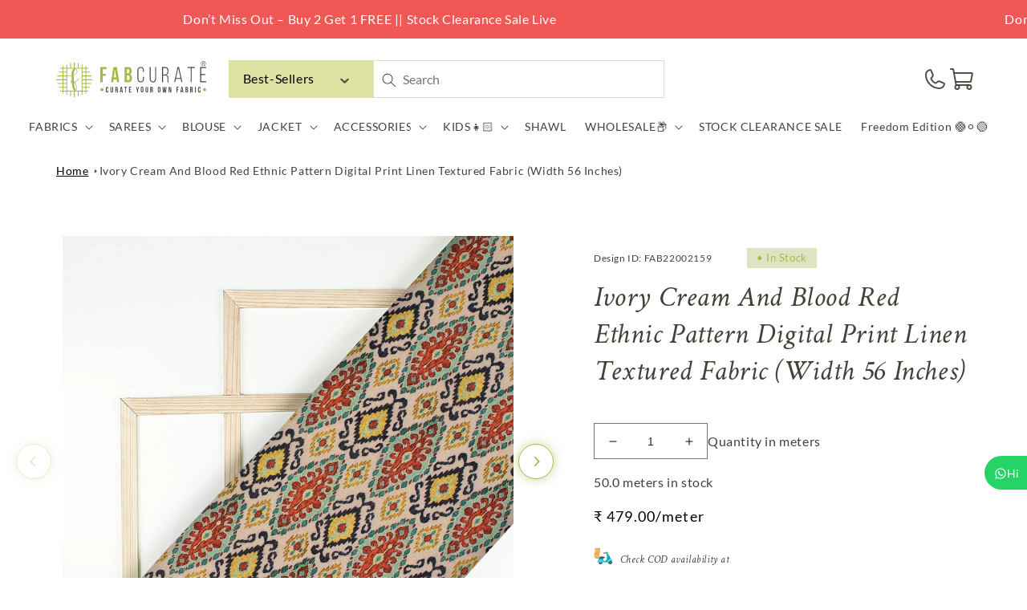

--- FILE ---
content_type: text/javascript
request_url: https://cdn.shopify.com/extensions/019bda4b-ad62-7ff6-abfe-327deeeff5da/quinn-live-1-475/assets/quinn-vendor.bundle.js
body_size: 10130
content:
"use strict";(self.webpackChunkapp=self.webpackChunkapp||[]).push([[8613],{472(t,e,n){function o(t,e){const n={},o={},r={$$scope:1};let i=t.length;for(;i--;){const s=t[i],c=e[i];if(c){for(const t in s)t in c||(o[t]=1);for(const t in c)r[t]||(n[t]=c[t],r[t]=1);t[i]=c}else for(const t in s)r[t]=1}for(const t in o)t in n||(n[t]=void 0);return n}function r(t){return"object"==typeof t&&null!==t?t:{}}n.d(e,{H:()=>o,l:()=>r})},1162(t,e,n){function o(){}n.d(e,{$n:()=>c,D_:()=>r,Jb:()=>h,Of:()=>g,Qe:()=>w,Qk:()=>a,UR:()=>x,Wb:()=>j,bi:()=>$,eF:()=>s,i3:()=>_,j0:()=>m,jX:()=>u,kp:()=>i,lQ:()=>o,mq:()=>f,nk:()=>y,oE:()=>k,oO:()=>l,sW:()=>b});const r=t=>t;function i(t,e){for(const n in e)t[n]=e[n];return t}function s(t){return t()}function c(){return Object.create(null)}function l(t){t.forEach(s)}function a(t){return"function"==typeof t}function u(t,e){return t!=t?e==e:t!==e||t&&"object"==typeof t||"function"==typeof t}let d;function f(t,e){return t===e||(d||(d=document.createElement("a")),d.href=e,t===d.href)}function h(t){return 0===Object.keys(t).length}function p(t,...e){if(null==t){for(const t of e)t(void 0);return o}const n=t.subscribe(...e);return n.unsubscribe?()=>n.unsubscribe():n}function $(t){let e;return p(t,t=>e=t)(),e}function m(t,e,n){t.$$.on_destroy.push(p(e,n))}function g(t,e,n,o){if(t){const r=v(t,e,n,o);return t[0](r)}}function v(t,e,n,o){return t[1]&&o?i(n.ctx.slice(),t[1](o(e))):n.ctx}function b(t,e,n,o){if(t[2]&&o){const r=t[2](o(n));if(void 0===e.dirty)return r;if("object"==typeof r){const t=[],n=Math.max(e.dirty.length,r.length);for(let o=0;o<n;o+=1)t[o]=e.dirty[o]|r[o];return t}return e.dirty|r}return e.dirty}function y(t,e,n,o,r,i){if(r){const s=v(e,n,o,i);t.p(s,r)}}function _(t){if(t.ctx.length>32){const e=[],n=t.ctx.length/32;for(let t=0;t<n;t++)e[t]=-1;return e}return-1}function w(t){const e={};for(const n in t)"$"!==n[0]&&(e[n]=t[n]);return e}function x(t,e){const n={};e=new Set(e);for(const o in t)e.has(o)||"$"===o[0]||(n[o]=t[o]);return n}function k(t){return null==t?"":t}const j=/^(384|609)$/.test(n.j)?null:["",!0,1,"true","contenteditable"]},1528(t,e,n){n.d(e,{A:()=>h});var o=n(6045),r=(n(2531),n(1949)),i=n(3569),s=n(3285);function c(t,e,n){const o=t.slice();return o[11]=e[n],o}function l(t){let e,n,r=(0,o.rv_)(t[4]),i=[];for(let e=0;e<r.length;e+=1)i[e]=a(c(t,r,e));const s=t=>(0,o.Tn8)(i[t],1,1,()=>{i[t]=null});return{c(){for(let t=0;t<i.length;t+=1)i[t].c();e=(0,o.Iex)()},m(t,r){for(let e=0;e<i.length;e+=1)i[e]&&i[e].m(t,r);(0,o.Yry)(t,e,r),n=!0},p(t,n){if(55&n){let l;for(r=(0,o.rv_)(t[4]),l=0;l<r.length;l+=1){const s=c(t,r,l);i[l]?(i[l].p(s,n),(0,o.c7F)(i[l],1)):(i[l]=a(s),i[l].c(),(0,o.c7F)(i[l],1),i[l].m(e.parentNode,e))}for((0,o.V44)(),l=r.length;l<i.length;l+=1)s(l);(0,o.GYV)()}},i(t){if(!n){for(let t=0;t<r.length;t+=1)(0,o.c7F)(i[t]);n=!0}},o(t){i=i.filter(Boolean);for(let t=0;t<i.length;t+=1)(0,o.Tn8)(i[t]);n=!1},d(t){t&&(0,o.YoD)(e),(0,o.ppq)(i,t)}}}function a(t){let e,n;return e=new s.A({props:{componentInfo:(0,i.Cc)(t[5][t[11]],t[2],t[5],t[11]),dataId:t[0],dataIndex:t[1],jsonKey:t[11]}}),{c(){(0,o.N0i)(e.$$.fragment)},m(t,r){(0,o.wSR)(e,t,r),n=!0},p(t,n){const o={};20&n&&(o.componentInfo=(0,i.Cc)(t[5][t[11]],t[2],t[5],t[11])),1&n&&(o.dataId=t[0]),2&n&&(o.dataIndex=t[1]),16&n&&(o.jsonKey=t[11]),e.$set(o)},i(t){n||((0,o.c7F)(e.$$.fragment,t),n=!0)},o(t){(0,o.Tn8)(e.$$.fragment,t),n=!1},d(t){(0,o.Hbl)(e,t)}}}function u(t){let e,n,r=t[3]&&l(t);return{c(){r&&r.c(),e=(0,o.Iex)()},m(t,i){r&&r.m(t,i),(0,o.Yry)(t,e,i),n=!0},p(t,[n]){t[3]?r?(r.p(t,n),8&n&&(0,o.c7F)(r,1)):(r=l(t),r.c(),(0,o.c7F)(r,1),r.m(e.parentNode,e)):r&&((0,o.V44)(),(0,o.Tn8)(r,1,1,()=>{r=null}),(0,o.GYV)())},i(t){n||((0,o.c7F)(r),n=!0)},o(t){(0,o.Tn8)(r),n=!1},d(t){t&&(0,o.YoD)(e),r&&r.d(t)}}}function d(t,e,n){var o=this&&this.__awaiter||function(t,e,n,o){return new(n||(n=Promise))(function(r,i){function s(t){try{l(o.next(t))}catch(t){i(t)}}function c(t){try{l(o.throw(t))}catch(t){i(t)}}function l(t){var e;t.done?r(t.value):(e=t.value,e instanceof n?e:new n(function(t){t(e)})).then(s,c)}l((o=o.apply(t,e||[])).next())})};const s=(0,r.ur)();let{json:c}=e,{dataId:l=""}=e,{dataIndex:a=1/0}=e,{parentJsonKey:u="ROOT"}=e,{componentsMap:d={}}=e,f=!1,h=[];const p={};let $=[];return(0,r.Rc)(()=>o(void 0,void 0,void 0,function*(){yield(0,i.zH)(c,p,u,u),(0,i.dL)(p,d,h);try{yield Promise.all(h),s("load"),n(3,f=!0),n(4,$=[...c[u].nodes,...Object.values(c[u].linkedNodes)])}catch(t){console.error("ERROR WHILE IMPORTING",t)}})),t.$$set=t=>{"json"in t&&n(6,c=t.json),"dataId"in t&&n(0,l=t.dataId),"dataIndex"in t&&n(1,a=t.dataIndex),"parentJsonKey"in t&&n(7,u=t.parentJsonKey),"componentsMap"in t&&n(2,d=t.componentsMap)},t.$$.update=()=>{12&t.$$.dirty&&f&&((0,r.o)("componentsMap",d),(0,r.o)("templateJson",p))},[l,a,d,f,$,p,c,u]}class f extends o.r7T{constructor(t){super(),(0,o.TsN)(this,t,d,u,o.jXN,{json:6,dataId:0,dataIndex:1,parentJsonKey:7,componentsMap:2})}}const h=/^(384|609)$/.test(n.j)?null:f},1942(t,e,n){n.d(e,{Rv:()=>r});var o=n(6045);function r(t,{delay:e=0,duration:n=400,easing:r=o.D_O}={}){const i=+getComputedStyle(t).opacity;return{delay:e,duration:n,easing:r,css:t=>"opacity: "+t*i}}},1949(t,e,n){n.d(e,{Rc:()=>o.Rc2,SD:()=>o.SDQ,o:()=>o.oao,sA:()=>o.sAq,ur:()=>o.urU});var o=n(6045)},2531(){"undefined"!=typeof window&&(window.__svelte||(window.__svelte={v:new Set})).v.add("4")},3285(t,e,n){n.d(e,{A:()=>d});var o=n(6045);function r(t,e,n){const o=t.slice();return o[7]=e[n],o}function i(t){let e,n,r;const i=[t[0].props,{class:t[0].props.className},{style:t[0].style},{dataId:t[1]},{dataIndex:t[2]},{jsonKey:t[3]},t[6]];var s=t[0].component;function l(t,e){let n={$$slots:{default:[c]},$$scope:{ctx:t}};if(void 0!==e&&79&e)n=(0,o.HN9)(i,[1&e&&(0,o.lRO)(t[0].props),1&e&&{class:t[0].props.className},1&e&&{style:t[0].style},2&e&&{dataId:t[1]},4&e&&{dataIndex:t[2]},8&e&&{jsonKey:t[3]},64&e&&(0,o.lRO)(t[6])]);else for(let t=0;t<i.length;t+=1)n=(0,o.kpz)(n,i[t]);return{props:n}}return s&&(e=(0,o.obh)(s,l(t))),{c(){e&&(0,o.N0i)(e.$$.fragment),n=(0,o.Iex)()},m(t,i){e&&(0,o.wSR)(e,t,i),(0,o.Yry)(t,n,i),r=!0},p(t,r){if(1&r&&s!==(s=t[0].component)){if(e){(0,o.V44)();const t=e;(0,o.Tn8)(t.$$.fragment,1,0,()=>{(0,o.Hbl)(t,1)}),(0,o.GYV)()}s?(e=(0,o.obh)(s,l(t,r)),(0,o.N0i)(e.$$.fragment),(0,o.c7F)(e.$$.fragment,1),(0,o.wSR)(e,n.parentNode,n)):e=null}else if(s){const n=79&r?(0,o.HN9)(i,[1&r&&(0,o.lRO)(t[0].props),1&r&&{class:t[0].props.className},1&r&&{style:t[0].style},2&r&&{dataId:t[1]},4&r&&{dataIndex:t[2]},8&r&&{jsonKey:t[3]},64&r&&(0,o.lRO)(t[6])]):{};1095&r&&(n.$$scope={dirty:r,ctx:t}),e.$set(n)}},i(t){r||(e&&(0,o.c7F)(e.$$.fragment,t),r=!0)},o(t){e&&(0,o.Tn8)(e.$$.fragment,t),r=!1},d(t){t&&(0,o.YoD)(n),e&&(0,o.Hbl)(e,t)}}}function s(t){let e,n;const r=[{componentInfo:t[7]},{dataId:t[1]},{dataIndex:t[2]},{jsonKey:t[7].jsonKey},t[6]];let i={};for(let t=0;t<r.length;t+=1)i=(0,o.kpz)(i,r[t]);return e=new u({props:i}),{c(){(0,o.N0i)(e.$$.fragment)},m(t,r){(0,o.wSR)(e,t,r),n=!0},p(t,n){const i=71&n?(0,o.HN9)(r,[1&n&&{componentInfo:t[7]},2&n&&{dataId:t[1]},4&n&&{dataIndex:t[2]},1&n&&{jsonKey:t[7].jsonKey},64&n&&(0,o.lRO)(t[6])]):{};e.$set(i)},i(t){n||((0,o.c7F)(e.$$.fragment,t),n=!0)},o(t){(0,o.Tn8)(e.$$.fragment,t),n=!1},d(t){(0,o.Hbl)(e,t)}}}function c(t){let e,n,i=t[4]&&function(t){let e,n,i=(0,o.rv_)(t[0].children),c=[];for(let e=0;e<i.length;e+=1)c[e]=s(r(t,i,e));const l=t=>(0,o.Tn8)(c[t],1,1,()=>{c[t]=null});return{c(){for(let t=0;t<c.length;t+=1)c[t].c();e=(0,o.Iex)()},m(t,r){for(let e=0;e<c.length;e+=1)c[e]&&c[e].m(t,r);(0,o.Yry)(t,e,r),n=!0},p(t,n){if(71&n){let a;for(i=(0,o.rv_)(t[0].children),a=0;a<i.length;a+=1){const l=r(t,i,a);c[a]?(c[a].p(l,n),(0,o.c7F)(c[a],1)):(c[a]=s(l),c[a].c(),(0,o.c7F)(c[a],1),c[a].m(e.parentNode,e))}for((0,o.V44)(),a=i.length;a<c.length;a+=1)l(a);(0,o.GYV)()}},i(t){if(!n){for(let t=0;t<i.length;t+=1)(0,o.c7F)(c[t]);n=!0}},o(t){c=c.filter(Boolean);for(let t=0;t<c.length;t+=1)(0,o.Tn8)(c[t]);n=!1},d(t){t&&(0,o.YoD)(e),(0,o.ppq)(c,t)}}}(t);return{c(){i&&i.c(),e=(0,o.Iex)()},m(t,r){i&&i.m(t,r),(0,o.Yry)(t,e,r),n=!0},p(t,e){t[4]&&i.p(t,e)},i(t){n||((0,o.c7F)(i),n=!0)},o(t){(0,o.Tn8)(i),n=!1},d(t){t&&(0,o.YoD)(e),i&&i.d(t)}}}function l(t){let e,n,r=t[0]&&t[5]&&i(t);return{c(){r&&r.c(),e=(0,o.Iex)()},m(t,i){r&&r.m(t,i),(0,o.Yry)(t,e,i),n=!0},p(t,[n]){t[0]&&t[5]?r?(r.p(t,n),1&n&&(0,o.c7F)(r,1)):(r=i(t),r.c(),(0,o.c7F)(r,1),r.m(e.parentNode,e)):r&&((0,o.V44)(),(0,o.Tn8)(r,1,1,()=>{r=null}),(0,o.GYV)())},i(t){n||((0,o.c7F)(r),n=!0)},o(t){(0,o.Tn8)(r),n=!1},d(t){t&&(0,o.YoD)(e),r&&r.d(t)}}}function a(t,e,n){const r=["componentInfo","dataId","dataIndex","jsonKey"];let i=(0,o.URP)(e,r),{componentInfo:s}=e,{dataId:c=""}=e,{dataIndex:l=1/0}=e,{jsonKey:a=""}=e,{renderChildren:u=!0,renderSelf:d=!0}=s.props;return t.$$set=t=>{e=(0,o.kpz)((0,o.kpz)({},e),(0,o.Qe9)(t)),n(6,i=(0,o.URP)(e,r)),"componentInfo"in t&&n(0,s=t.componentInfo),"dataId"in t&&n(1,c=t.dataId),"dataIndex"in t&&n(2,l=t.dataIndex),"jsonKey"in t&&n(3,a=t.jsonKey)},[s,c,l,a,u,d,i]}n(2531);class u extends o.r7T{constructor(t){super(),(0,o.TsN)(this,t,a,l,o.jXN,{componentInfo:0,dataId:1,dataIndex:2,jsonKey:3})}}const d=/^(384|609)$/.test(n.j)?null:u},3569(t,e,n){n.d(e,{CJ:()=>l,Cc:()=>r,dL:()=>s,zH:()=>i});var o=function(t,e,n,o){return new(n||(n=Promise))(function(r,i){function s(t){try{l(o.next(t))}catch(t){i(t)}}function c(t){try{l(o.throw(t))}catch(t){i(t)}}function l(t){var e;t.done?r(t.value):(e=t.value,e instanceof n?e:new n(function(t){t(e)})).then(s,c)}l((o=o.apply(t,e||[])).next())})};function r(t,e,n,o){if(!t)return null;const{type:i,props:s,nodes:c,linkedNodes:a}=t,u=s.componentName||i.resolvedName,d=e[u];if(!d)return null;const{style:f={}}=s,h=function(t,e){var n={};for(var o in t)Object.prototype.hasOwnProperty.call(t,o)&&e.indexOf(o)<0&&(n[o]=t[o]);if(null!=t&&"function"==typeof Object.getOwnPropertySymbols){var r=0;for(o=Object.getOwnPropertySymbols(t);r<o.length;r++)e.indexOf(o[r])<0&&Object.prototype.propertyIsEnumerable.call(t,o[r])&&(n[o[r]]=t[o[r]])}return n}(s,["style"]);h.style&&delete h.style,h.src&&delete h.src;const p=l(f),$=(m=p)?Object.keys(m).map(t=>`${t}:${m[t]}`).join(";"):"";var m;const g=(0!=c.length?c:Object.values(a)).map(t=>r(n[t],e,n,t)).filter(t=>null!==t);return{component:d,props:Object.assign({},h),style:$,jsonKey:o,componentName:u,children:g}}function i(t,e,n,r){return o(this,void 0,void 0,function*(){n!==r&&(e[n]=t[n]);const{importComponents:s=!0}=t[n].props;s&&(t[n].nodes.forEach(n=>o(this,void 0,void 0,function*(){yield i(t,e,n,r)})),Object.values(t[n].linkedNodes).forEach(n=>o(this,void 0,void 0,function*(){yield i(t,e,n,r)})))})}function s(t,e,r){const i=(t=>{const e=[];return Object.keys(t).forEach(n=>{const o=t[n],r=o.props.componentName?o.props.componentName:o.type.resolvedName,{renderSelf:i=!0}=o.props;r&&!e.includes(r)&&i&&e.push(r)}),e})(t),s=i.map(t=>o(this,void 0,void 0,function*(){e[t]||(e[t]=yield function(t){return o(this,void 0,void 0,function*(){return(yield n(3510)(`./${t}.svelte`)).default})}(t))})).filter(t=>void 0!==t);r.push(...s)}function c(t,e){return"background"===t?e.variable?`var(${e.variable}, ${e.backgroundColorValue})`:e.backgroundColorValue:"color"===t?e.variable?`var(${e.variable}, ${e.colorValue})`:e.colorValue:"box-shadow"===t?`${e.horizontalShadow} ${e.verticalShadow} ${e.blurRadius} ${e.shadowColor}`:"border-radius"==t?"string"==typeof e?e:`${e.topLeft} ${e.topRight} ${e.bottomRight} ${e.bottomLeft}`:t.includes("border")?e.variable?`${e.borderSize} solid var(${e.variable}, ${e.borderColor})`:`${e.borderSize} solid ${e.borderColor}`:e}function l(t){const e={};for(const n in t){const o=a(n)?n.replace(/([A-Z])/g,"-$1").toLowerCase():n,r=c(o,t[n]);e[o]=r}return e}function a(t){return/[a-z][A-Z]/.test(t)}},4603(t,e,n){n.d(e,{Jt:()=>o.bif,T5:()=>i});var o=n(6045);const r=609!=n.j?[]:null;function i(t,e=o.lQ1){let n;const i=new Set;function s(e){if((0,o.jXN)(t,e)&&(t=e,n)){const e=!r.length;for(const e of i)e[1](),r.push(e,t);if(e){for(let t=0;t<r.length;t+=2)r[t][0](r[t+1]);r.length=0}}}function c(e){s(e(t))}return{set:s,update:c,subscribe:function(r,l=o.lQ1){const a=[r,l];return i.add(a),1===i.size&&(n=e(s,c)||o.lQ1),r(t),()=>{i.delete(a),0===i.size&&n&&(n(),n=null)}}}}},6045(t,e,n){if(n.d(e,{OKD:()=>z,r7T:()=>Ct,Jk$:()=>st,Dti:()=>it,BCw:()=>h,kZQ:()=>p,kpz:()=>o.kp,CFu:()=>O,oIE:()=>Nt,Dnk:()=>tt,GYV:()=>gt,j0C:()=>o.j0,URP:()=>o.UR,obh:()=>A,urU:()=>G,N0i:()=>It,b7f:()=>_t,CUz:()=>wt,Of3:()=>o.Of,Hbl:()=>Tt,ppq:()=>y,YoD:()=>b,ND4:()=>_,Iex:()=>j,rv_:()=>xt,Qe9:()=>o.Qe,SDQ:()=>X,i32:()=>o.i3,sWk:()=>o.sW,lRO:()=>kt.l,HN9:()=>kt.H,bif:()=>o.bi,zQt:()=>u,V44:()=>mt,D_O:()=>o.D_,TsN:()=>Rt,Yry:()=>v,Qk1:()=>o.Qk,KTR:()=>N,wSR:()=>Ot,lQ1:()=>o.lQ,oEI:()=>o.oE,sAq:()=>J,Rc2:()=>B,oOW:()=>o.oO,jXN:()=>o.jX,oao:()=>U,vhI:()=>R,iQh:()=>q,lOk:()=>F,zqc:()=>C,Gvd:()=>S,hgi:()=>D,xem:()=>k,mq_:()=>o.mq,Kiq:()=>I,QQy:()=>w,Qq7:()=>x,goL:()=>L,c7F:()=>vt,Tn8:()=>bt,nkG:()=>o.nk}),!/^(384|609)$/.test(n.j))var o=n(1162);const r="undefined"!=typeof window;let i=/^(384|609)$/.test(n.j)?null:r?()=>window.performance.now():()=>Date.now(),s=/^(384|609)$/.test(n.j)?null:r?t=>requestAnimationFrame(t):o.lQ;const c=new Set;function l(t){c.forEach(e=>{e.c(t)||(c.delete(e),e.f())}),0!==c.size&&s(l)}function a(t){let e;return 0===c.size&&s(l),{promise:new Promise(n=>{c.add(e={c:t,f:n})}),abort(){c.delete(e)}}}const u="undefined"!=typeof window?window:"undefined"!=typeof globalThis?globalThis:n.g;class d{_listeners="WeakMap"in u?new WeakMap:void 0;_observer=void 0;options;constructor(t){this.options=t}observe(t,e){return this._listeners.set(t,e),this._getObserver().observe(t,this.options),()=>{this._listeners.delete(t),this._observer.unobserve(t)}}_getObserver(){return this._observer??(this._observer=new ResizeObserver(t=>{for(const e of t)d.entries.set(e.target,e),this._listeners.get(e.target)?.(e)}))}}d.entries="WeakMap"in u?new WeakMap:void 0;let f=!1;function h(t,e){t.appendChild(e)}function p(t,e,n){const o=$(t);if(!o.getElementById(e)){const t=_("style");t.id=e,t.textContent=n,g(o,t)}}function $(t){if(!t)return document;const e=t.getRootNode?t.getRootNode():t.ownerDocument;return e&&e.host?e:t.ownerDocument}function m(t){const e=_("style");return e.textContent="/* empty */",g($(t),e),e.sheet}function g(t,e){return h(t.head||t,e),e.sheet}function v(t,e,n){t.insertBefore(e,n||null)}function b(t){t.parentNode&&t.parentNode.removeChild(t)}function y(t,e){for(let n=0;n<t.length;n+=1)t[n]&&t[n].d(e)}function _(t){return document.createElement(t)}function w(t){return document.createElementNS("http://www.w3.org/2000/svg",t)}function x(t){return document.createTextNode(t)}function k(){return x(" ")}function j(){return x("")}function N(t,e,n,o){return t.addEventListener(e,n,o),()=>t.removeEventListener(e,n,o)}function I(t){return function(e){return e.stopPropagation(),t.call(this,e)}}function O(t,e,n){null==n?t.removeAttribute(e):t.getAttribute(e)!==n&&t.setAttribute(e,n)}const T=609!=n.j?["width","height"]:null;function R(t,e){const n=Object.getOwnPropertyDescriptors(t.__proto__);for(const o in e)null==e[o]?t.removeAttribute(o):"style"===o?t.style.cssText=e[o]:"__value"===o?t.value=t[o]=e[o]:n[o]&&n[o].set&&-1===T.indexOf(o)?t[o]=e[o]:O(t,o,e[o])}function E(t,e){Object.keys(e).forEach(n=>{!function(t,e,n){e in t?t[e]="boolean"==typeof t[e]&&""===n||n:O(t,e,n)}(t,n,e[n])})}function C(t){return/-/.test(t)?E:R}function q(t,e){e=""+e,t.data!==e&&(t.data=e)}function F(t,e,n){~o.Wb.indexOf(n)?function(t,e){e=""+e,t.wholeText!==e&&(t.data=e)}(t,e):q(t,e)}function S(t,e){t.value=null==e?"":e}function D(t,e,n,o){null==n?t.style.removeProperty(e):t.style.setProperty(e,n,o?"important":"")}function L(t,e,n){t.classList.toggle(e,!!n)}function Q(t,e,{bubbles:n=!1,cancelable:o=!1}={}){return new CustomEvent(t,{detail:e,bubbles:n,cancelable:o})}class z{is_svg=!1;e=void 0;n=void 0;t=void 0;a=void 0;constructor(t=!1){this.is_svg=t,this.e=this.n=null}c(t){this.h(t)}m(t,e,n=null){this.e||(this.is_svg?this.e=w(e.nodeName):this.e=_(11===e.nodeType?"TEMPLATE":e.nodeName),this.t="TEMPLATE"!==e.tagName?e:e.content,this.c(t)),this.i(n)}h(t){this.e.innerHTML=t,this.n=Array.from("TEMPLATE"===this.e.nodeName?this.e.content.childNodes:this.e.childNodes)}i(t){for(let e=0;e<this.n.length;e+=1)v(this.t,this.n[e],t)}p(t){this.d(),this.h(t),this.i(this.a)}d(){this.n.forEach(b)}}function A(t,e){return new t(e)}const K=new Map;let Y,P=0;function H(t,e,n,o,r,i,s,c=0){const l=16.666/o;let a="{\n";for(let t=0;t<=1;t+=l){const o=e+(n-e)*i(t);a+=100*t+`%{${s(o,1-o)}}\n`}const u=a+`100% {${s(n,1-n)}}\n}`,d=`__svelte_${function(t){let e=5381,n=t.length;for(;n--;)e=(e<<5)-e^t.charCodeAt(n);return e>>>0}(u)}_${c}`,f=$(t),{stylesheet:h,rules:p}=K.get(f)||function(t,e){const n={stylesheet:m(e),rules:{}};return K.set(t,n),n}(f,t);p[d]||(p[d]=!0,h.insertRule(`@keyframes ${d} ${u}`,h.cssRules.length));const g=t.style.animation||"";return t.style.animation=`${g?`${g}, `:""}${d} ${o}ms linear ${r}ms 1 both`,P+=1,d}function W(t,e){const n=(t.style.animation||"").split(", "),o=n.filter(e?t=>t.indexOf(e)<0:t=>-1===t.indexOf("__svelte")),r=n.length-o.length;r&&(t.style.animation=o.join(", "),P-=r,P||s(()=>{P||(K.forEach(t=>{const{ownerNode:e}=t.stylesheet;e&&b(e)}),K.clear())}))}function M(t){Y=t}function V(){if(!Y)throw new Error("Function called outside component initialization");return Y}function B(t){V().$$.on_mount.push(t)}function J(t){V().$$.on_destroy.push(t)}function G(){const t=V();return(e,n,{cancelable:o=!1}={})=>{const r=t.$$.callbacks[e];if(r){const i=Q(e,n,{cancelable:o});return r.slice().forEach(e=>{e.call(t,i)}),!i.defaultPrevented}return!0}}function U(t,e){return V().$$.context.set(t,e),e}function X(t){return V().$$.context.get(t)}/^(384|609)$/.test(n.j)&&(o=n(1162));const Z=[],tt=[];let et=[];const nt=[],ot=Promise.resolve();let rt=!1;function it(t){et.push(t)}function st(t){nt.push(t)}const ct=new Set;let lt,at=0;function ut(){if(0!==at)return;const t=Y;do{try{for(;at<Z.length;){const t=Z[at];at++,M(t),dt(t.$$)}}catch(t){throw Z.length=0,at=0,t}for(M(null),Z.length=0,at=0;tt.length;)tt.pop()();for(let t=0;t<et.length;t+=1){const e=et[t];ct.has(e)||(ct.add(e),e())}et.length=0}while(Z.length);for(;nt.length;)nt.pop()();rt=!1,ct.clear(),M(t)}function dt(t){if(null!==t.fragment){t.update(),(0,o.oO)(t.before_update);const e=t.dirty;t.dirty=[-1],t.fragment&&t.fragment.p(t.ctx,e),t.after_update.forEach(it)}}function ft(){return lt||(lt=Promise.resolve(),lt.then(()=>{lt=null})),lt}function ht(t,e,n){t.dispatchEvent(Q(`${e?"intro":"outro"}${n}`))}const pt=new Set;let $t;function mt(){$t={r:0,c:[],p:$t}}function gt(){$t.r||(0,o.oO)($t.c),$t=$t.p}function vt(t,e){t&&t.i&&(pt.delete(t),t.i(e))}function bt(t,e,n,o){if(t&&t.o){if(pt.has(t))return;pt.add(t),$t.c.push(()=>{pt.delete(t),o&&(n&&t.d(1),o())}),t.o(e)}else o&&o()}const yt={duration:0};function _t(t,e,n){const r={direction:"in"};let s,c,l=e(t,n,r),u=!1,d=0;function f(){s&&W(t,s)}function h(){const{delay:e=0,duration:n=300,easing:r=o.D_,tick:h=o.lQ,css:p}=l||yt;p&&(s=H(t,0,1,n,e,r,p,d++)),h(0,1);const $=i()+e,m=$+n;c&&c.abort(),u=!0,it(()=>ht(t,!0,"start")),c=a(e=>{if(u){if(e>=m)return h(1,0),ht(t,!0,"end"),f(),u=!1;if(e>=$){const t=r((e-$)/n);h(t,1-t)}}return u})}let p=!1;return{start(){p||(p=!0,W(t),(0,o.Qk)(l)?(l=l(r),ft().then(h)):h())},invalidate(){p=!1},end(){u&&(f(),u=!1)}}}function wt(t,e,n){const r={direction:"out"};let s,c=e(t,n,r),l=!0;const u=$t;let d;function f(){const{delay:e=0,duration:n=300,easing:r=o.D_,tick:f=o.lQ,css:h}=c||yt;h&&(s=H(t,1,0,n,e,r,h));const p=i()+e,$=p+n;it(()=>ht(t,!1,"start")),"inert"in t&&(d=t.inert,t.inert=!0),a(e=>{if(l){if(e>=$)return f(0,1),ht(t,!1,"end"),--u.r||(0,o.oO)(u.c),!1;if(e>=p){const t=r((e-p)/n);f(1-t,t)}}return l})}return u.r+=1,(0,o.Qk)(c)?ft().then(()=>{c=c(r),f()}):f(),{end(e){e&&"inert"in t&&(t.inert=d),e&&c.tick&&c.tick(1,0),l&&(s&&W(t,s),l=!1)}}}function xt(t){return void 0!==t?.length?t:Array.from(t)}if(609!=n.j)var kt=n(472);let jt;function Nt(t,e,n){const o=t.$$.props[e];void 0!==o&&(t.$$.bound[o]=n,n(t.$$.ctx[o]))}function It(t){t&&t.c()}function Ot(t,e,n){const{fragment:r,after_update:i}=t.$$;r&&r.m(e,n),it(()=>{const e=t.$$.on_mount.map(o.eF).filter(o.Qk);t.$$.on_destroy?t.$$.on_destroy.push(...e):(0,o.oO)(e),t.$$.on_mount=[]}),i.forEach(it)}function Tt(t,e){const n=t.$$;null!==n.fragment&&(function(t){const e=[],n=[];et.forEach(o=>-1===t.indexOf(o)?e.push(o):n.push(o)),n.forEach(t=>t()),et=e}(n.after_update),(0,o.oO)(n.on_destroy),n.fragment&&n.fragment.d(e),n.on_destroy=n.fragment=null,n.ctx=[])}function Rt(t,e,n,r,i,s,c,l=[-1]){const a=Y;M(t);const u=t.$$={fragment:null,ctx:[],props:s,update:o.lQ,not_equal:i,bound:(0,o.$n)(),on_mount:[],on_destroy:[],on_disconnect:[],before_update:[],after_update:[],context:new Map(e.context||(a?a.$$.context:[])),callbacks:(0,o.$n)(),dirty:l,skip_bound:!1,root:e.target||a.$$.root};c&&c(u.root);let d=!1;if(u.ctx=n?n(t,e.props||{},(e,n,...o)=>{const r=o.length?o[0]:n;return u.ctx&&i(u.ctx[e],u.ctx[e]=r)&&(!u.skip_bound&&u.bound[e]&&u.bound[e](r),d&&function(t,e){-1===t.$$.dirty[0]&&(Z.push(t),rt||(rt=!0,ot.then(ut)),t.$$.dirty.fill(0)),t.$$.dirty[e/31|0]|=1<<e%31}(t,e)),n}):[],u.update(),d=!0,(0,o.oO)(u.before_update),u.fragment=!!r&&r(u.ctx),e.target){if(e.hydrate){f=!0;const t=(h=e.target,Array.from(h.childNodes));u.fragment&&u.fragment.l(t),t.forEach(b)}else u.fragment&&u.fragment.c();e.intro&&vt(t.$$.fragment),Ot(t,e.target,e.anchor),f=!1,ut()}var h;M(a)}function Et(t,e,n,o){const r=n[t]?.type;if(e="Boolean"===r&&"boolean"!=typeof e?null!=e:e,!o||!n[t])return e;if("toAttribute"===o)switch(r){case"Object":case"Array":return null==e?null:JSON.stringify(e);case"Boolean":return e?"":null;case"Number":return null==e?null:e;default:return e}else switch(r){case"Object":case"Array":return e&&JSON.parse(e);case"Boolean":default:return e;case"Number":return null!=e?+e:e}}new Set(["allowfullscreen","allowpaymentrequest","async","autofocus","autoplay","checked","controls","default","defer","disabled","formnovalidate","hidden","inert","ismap","loop","multiple","muted","nomodule","novalidate","open","playsinline","readonly","required","reversed","selected"]),"function"==typeof HTMLElement&&(jt=class extends HTMLElement{$$ctor;$$s;$$c;$$cn=!1;$$d={};$$r=!1;$$p_d={};$$l={};$$l_u=new Map;constructor(t,e,n){super(),this.$$ctor=t,this.$$s=e,n&&this.attachShadow({mode:"open"})}addEventListener(t,e,n){if(this.$$l[t]=this.$$l[t]||[],this.$$l[t].push(e),this.$$c){const n=this.$$c.$on(t,e);this.$$l_u.set(e,n)}super.addEventListener(t,e,n)}removeEventListener(t,e,n){if(super.removeEventListener(t,e,n),this.$$c){const t=this.$$l_u.get(e);t&&(t(),this.$$l_u.delete(e))}}async connectedCallback(){if(this.$$cn=!0,!this.$$c){if(await Promise.resolve(),!this.$$cn)return;function t(t){return()=>{let e;return{c:function(){e=_("slot"),"default"!==t&&O(e,"name",t)},m:function(t,n){v(t,e,n)},d:function(t){t&&b(e)}}}}const e={},n=function(t){const e={};return t.childNodes.forEach(t=>{e[t.slot||"default"]=!0}),e}(this);for(const r of this.$$s)r in n&&(e[r]=[t(r)]);for(const i of this.attributes){const s=this.$$g_p(i.name);s in this.$$d||(this.$$d[s]=Et(s,i.value,this.$$p_d,"toProp"))}this.$$c=new this.$$ctor({target:this.shadowRoot||this,props:{...this.$$d,$$slots:e,$$scope:{ctx:[]}}});const o=()=>{this.$$r=!0;for(const t in this.$$p_d)if(this.$$d[t]=this.$$c.$$.ctx[this.$$c.$$.props[t]],this.$$p_d[t].reflect){const e=Et(t,this.$$d[t],this.$$p_d,"toAttribute");null==e?this.removeAttribute(t):this.setAttribute(this.$$p_d[t].attribute||t,e)}this.$$r=!1};this.$$c.$$.after_update.push(o),o();for(const c in this.$$l)for(const l of this.$$l[c]){const a=this.$$c.$on(c,l);this.$$l_u.set(l,a)}this.$$l={}}}attributeChangedCallback(t,e,n){this.$$r||(t=this.$$g_p(t),this.$$d[t]=Et(t,n,this.$$p_d,"toProp"),this.$$c?.$set({[t]:this.$$d[t]}))}disconnectedCallback(){this.$$cn=!1,Promise.resolve().then(()=>{this.$$cn||(this.$$c.$destroy(),this.$$c=void 0)})}$$g_p(t){return Object.keys(this.$$p_d).find(e=>this.$$p_d[e].attribute===t||!this.$$p_d[e].attribute&&e.toLowerCase()===t)||t}});class Ct{$$=void 0;$$set=void 0;$destroy(){Tt(this,1),this.$destroy=o.lQ}$on(t,e){if(!(0,o.Qk)(e))return o.lQ;const n=this.$$.callbacks[t]||(this.$$.callbacks[t]=[]);return n.push(e),()=>{const t=n.indexOf(e);-1!==t&&n.splice(t,1)}}$set(t){this.$$set&&!(0,o.Jb)(t)&&(this.$$.skip_bound=!0,this.$$set(t),this.$$.skip_bound=!1)}}},7064(t,e,n){n.d(e,{A:()=>r});var o=n(1528);const r=/^(384|609)$/.test(n.j)?null:o.A},7601(t,e,n){n.d(e,{A:()=>v});var o=n(6045),r=(n(2531),n(1949));function i(t){(0,o.kZQ)(t,"svelte-1fnheg9",".quinn_loader_wrapper.svelte-1fnheg9>div.svelte-1fnheg9{display:block !important}@keyframes svelte-1fnheg9-secondaryLoader{0%{background-color:ghostwhite;box-shadow:0 0 1px #fff, 0 0 2px #fff,\n        0 0 3px var(--quinn-loader-complimentary-color, blue),\n        0 0 4px var(--quinn-loader-complimentary-color, blue)}100%{background-color:transparent}}@keyframes svelte-1fnheg9-primaryLoader{0%{background-color:var(--quinn-loader-primary-color, #625df4);box-shadow:0 0 1px #fff, 0 0 2px #fff,\n        0 0 3px var(--quinn-loader-complimentary-color, blue),\n        0 0 4px var(--quinn-loader-complimentary-color, blue)}100%{background-color:transparent;box-shadow:transparent}}.quinn_loader_bar.svelte-1fnheg9.svelte-1fnheg9,.quinn_loader_bar_primary.svelte-1fnheg9.svelte-1fnheg9{box-sizing:border-box;position:absolute;display:block !important;border:1px solid white;animation-timing-function:cubic-bezier(0.865, 0.55, 0.555, 0.925);animation-iteration-count:infinite;position:absolute;left:14.5px;top:2px;position:absolute;height:7px;width:1px;border-radius:2px;transform-origin:1.5px 13.5px}.quinn_loader_bar.svelte-1fnheg9.svelte-1fnheg9{animation-name:svelte-1fnheg9-secondaryLoader}.quinn_loader_bar_primary.svelte-1fnheg9.svelte-1fnheg9{animation-name:svelte-1fnheg9-primaryLoader;border:1px solid var(--quinn-loader-primary-color, #625df4)}.quinn_loader_container.svelte-1fnheg9.svelte-1fnheg9{display:inline-block;overflow:hidden}.quinn_loader_wrapper.svelte-1fnheg9.svelte-1fnheg9{position:relative;transform:translateZ(0) scale(1);backface-visibility:hidden;transform-origin:0 0}.quinn_loader_wrapper.svelte-1fnheg9 div.svelte-1fnheg9{box-sizing:content-box}")}function s(t,e,n){const o=t.slice();return o[5]=e[n],o[7]=n,o}function c(t){let e,n,r;return{c(){e=(0,o.ND4)("div"),(0,o.CFu)(e,"class",n=(0,o.oEI)("quinn_loader_bar"+(t[7]===t[1]?"_primary":""))+" svelte-1fnheg9"),(0,o.CFu)(e,"style",r=t[3](t[7]))},m(t,n){(0,o.Yry)(t,e,n)},p(t,r){2&r&&n!==(n=(0,o.oEI)("quinn_loader_bar"+(t[7]===t[1]?"_primary":""))+" svelte-1fnheg9")&&(0,o.CFu)(e,"class",n)},d(t){t&&(0,o.YoD)(e)}}}function l(t){let e,n,r=(0,o.rv_)(Array(t[0])),i=[];for(let e=0;e<r.length;e+=1)i[e]=c(s(t,r,e));return{c(){e=(0,o.ND4)("div"),n=(0,o.ND4)("div");for(let t=0;t<i.length;t+=1)i[t].c();(0,o.CFu)(n,"class","quinn_loader_wrapper svelte-1fnheg9"),(0,o.CFu)(e,"class","quinn_loader_container svelte-1fnheg9"),(0,o.hgi)(e,"height",t[2]+"px"),(0,o.hgi)(e,"width",t[2]+"px")},m(t,r){(0,o.Yry)(t,e,r),(0,o.BCw)(e,n);for(let t=0;t<i.length;t+=1)i[t]&&i[t].m(n,null)},p(t,[l]){if(11&l){let e;for(r=(0,o.rv_)(Array(t[0])),e=0;e<r.length;e+=1){const o=s(t,r,e);i[e]?i[e].p(o,l):(i[e]=c(o),i[e].c(),i[e].m(n,null))}for(;e<i.length;e+=1)i[e].d(1);i.length=r.length}4&l&&(0,o.hgi)(e,"height",t[2]+"px"),4&l&&(0,o.hgi)(e,"width",t[2]+"px")},i:o.lQ1,o:o.lQ1,d(t){t&&(0,o.YoD)(e),(0,o.ppq)(i,t)}}}function a(t,e,n){let{bars:o=8}=e,{duration:r=1}=e,{primaryLoaderIndex:i=3}=e,{size:s=30}=e;return t.$$set=t=>{"bars"in t&&n(0,o=t.bars),"duration"in t&&n(4,r=t.duration),"primaryLoaderIndex"in t&&n(1,i=t.primaryLoaderIndex),"size"in t&&n(2,s=t.size)},[o,i,s,function(t){const e={"animation-duration":`${r}s`,transform:t>0?`rotate(${360/o*t}deg) `:void 0,"animation-delay":t>0?r/o*t+"s":void 0};return Object.entries(e).filter(([,t])=>void 0!==t).map(([t,e])=>`${t}: ${e};`).join(" ")},r]}class u extends o.r7T{constructor(t){super(),(0,o.TsN)(this,t,a,l,o.jXN,{bars:0,duration:4,primaryLoaderIndex:1,size:2},i)}}const d=u;function f(t){(0,o.kZQ)(t,"svelte-jk0m5r",".quinn_video-container.svelte-jk0m5r.svelte-jk0m5r{position:relative}.quinn_video-container.svelte-jk0m5r video.svelte-jk0m5r{max-width:100%;max-height:100%}.video-loader.svelte-jk0m5r.svelte-jk0m5r{position:absolute;inset:0;display:flex;justify-content:center;align-items:center;z-index:1}.quinn_video-container.svelte-jk0m5r .video-blur-loader.svelte-jk0m5r{display:block !important;filter:blur(8px);-webkit-filter:blur(8px);height:100%;background-position:center;background-repeat:no-repeat;background-size:cover;position:absolute;inset:0;z-index:1}")}function h(t){let e,n,r;return n=new d({}),{c(){e=(0,o.ND4)("div"),(0,o.N0i)(n.$$.fragment),(0,o.CFu)(e,"class","video-loader svelte-jk0m5r")},m(t,i){(0,o.Yry)(t,e,i),(0,o.wSR)(n,e,null),r=!0},i(t){r||((0,o.c7F)(n.$$.fragment,t),r=!0)},o(t){(0,o.Tn8)(n.$$.fragment,t),r=!1},d(t){t&&(0,o.YoD)(e),(0,o.Hbl)(n)}}}function p(t){let e;return{c(){e=(0,o.ND4)("div"),(0,o.CFu)(e,"class","video-blur-loader svelte-jk0m5r"),(0,o.hgi)(e,"background-image","url("+t[12].poster+")")},m(t,n){(0,o.Yry)(t,e,n)},p(t,n){4096&n&&(0,o.hgi)(e,"background-image","url("+t[12].poster+")")},d(t){t&&(0,o.YoD)(e)}}}function $(t){let e,n,r,i,s,c,l,a,u=[t[12],{muted:t[6]},{class:r=t[5]?"quinn_video-loading":""}],d={};for(let t=0;t<u.length;t+=1)d=(0,o.kpz)(d,u[t]);let f=t[5]&&!t[4]&&t[3]&&h(),$=t[4]&&t[12].poster&&p(t);return{c(){e=(0,o.ND4)("div"),n=(0,o.ND4)("video"),i=(0,o.xem)(),f&&f.c(),s=(0,o.xem)(),$&&$.c(),(0,o.vhI)(n,d),(0,o.goL)(n,"svelte-jk0m5r",!0),(0,o.CFu)(e,"class","quinn_video-container svelte-jk0m5r"),(0,o.hgi)(e,"height",t[1]),(0,o.hgi)(e,"width",t[2])},m(r,u){(0,o.Yry)(r,e,u),(0,o.BCw)(e,n),t[13](n),(0,o.BCw)(e,i),f&&f.m(e,null),(0,o.BCw)(e,s),$&&$.m(e,null),c=!0,l||(a=[(0,o.KTR)(n,"click",t[14]),(0,o.KTR)(n,"load",t[8]),(0,o.KTR)(n,"error",t[15]),(0,o.KTR)(n,"waiting",t[10]),(0,o.KTR)(n,"loadedmetadata",t[9]),(0,o.KTR)(n,"playing",t[11]),(0,o.KTR)(n,"timeupdate",t[16]),(0,o.KTR)(n,"ended",t[17]),(0,o.KTR)(n,"pause",t[18]),(0,o.KTR)(n,"volumechange",t[19]),(0,o.KTR)(n,"progress",t[20])],l=!0)},p(t,[i]){(0,o.vhI)(n,d=(0,o.HN9)(u,[4096&i&&t[12],(!c||64&i)&&{muted:t[6]},(!c||32&i&&r!==(r=t[5]?"quinn_video-loading":""))&&{class:r}])),(0,o.goL)(n,"svelte-jk0m5r",!0),t[5]&&!t[4]&&t[3]?f?56&i&&(0,o.c7F)(f,1):(f=h(),f.c(),(0,o.c7F)(f,1),f.m(e,s)):f&&((0,o.V44)(),(0,o.Tn8)(f,1,1,()=>{f=null}),(0,o.GYV)()),t[4]&&t[12].poster?$?$.p(t,i):($=p(t),$.c(),$.m(e,null)):$&&($.d(1),$=null),(!c||2&i)&&(0,o.hgi)(e,"height",t[1]),(!c||4&i)&&(0,o.hgi)(e,"width",t[2])},i(t){c||((0,o.c7F)(f),c=!0)},o(t){(0,o.Tn8)(f),c=!1},d(n){n&&(0,o.YoD)(e),t[13](null),f&&f.d(),$&&$.d(),l=!1,(0,o.oOW)(a)}}}function m(t,e,n){let i;const s=["containerHeight","containerWidth","videoEl","shouldShowSpinnerWhenLoading","showForceBlur"];let c=(0,o.URP)(e,s),{containerHeight:l="100%"}=e,{containerWidth:a="100%"}=e,{videoEl:u}=e,{shouldShowSpinnerWhenLoading:d=!1}=e,{showForceBlur:f=!1}=e,h=null,p=!1;const $=(0,r.ur)();return(0,r.Rc)(()=>{u?.removeAttribute("controls"),u?.removeAttribute("allowfullscreen")}),t.$$set=t=>{e=(0,o.kpz)((0,o.kpz)({},e),(0,o.Qe9)(t)),n(12,c=(0,o.URP)(e,s)),"containerHeight"in t&&n(1,l=t.containerHeight),"containerWidth"in t&&n(2,a=t.containerWidth),"videoEl"in t&&n(0,u=t.videoEl),"shouldShowSpinnerWhenLoading"in t&&n(3,d=t.shouldShowSpinnerWhenLoading),"showForceBlur"in t&&n(4,f=t.showForceBlur)},t.$$.update=()=>{n(6,i=c.muted??!0)},[u,l,a,d,f,p,i,$,function(t){clearTimeout(h),n(5,p=!1),$("load",t)},function(t){clearTimeout(h),n(5,p=!1),$("metadataloaded",t)},function(t){h=setTimeout(()=>{n(5,p=!0)},300),$("waiting",t)},function(t){clearTimeout(h),n(5,p=!1),$("playing",t)},c,function(t){o.Dnk[t?"unshift":"push"](()=>{u=t,n(0,u)})},t=>$("click",t),t=>$("error",t),t=>$("timeupdate",t),t=>$("ended",t),t=>$("pause",t),t=>$("volumechange",t),t=>$("progress",t)]}class g extends o.r7T{constructor(t){super(),(0,o.TsN)(this,t,m,$,o.jXN,{containerHeight:1,containerWidth:2,videoEl:0,shouldShowSpinnerWhenLoading:3,showForceBlur:4},f)}}const v=g}}]);

--- FILE ---
content_type: text/javascript; charset=utf-8
request_url: https://fabcurate.com/products/ivory-cream-and-blood-red-ethnic-pattern-digital-print-linen-textured-fabric-width-56-inches-22002159.js
body_size: 913
content:
{"id":7336526217410,"title":"Ivory Cream And Blood Red Ethnic Pattern Digital Print Linen Textured Fabric (Width 56 Inches)","handle":"ivory-cream-and-blood-red-ethnic-pattern-digital-print-linen-textured-fabric-width-56-inches-22002159","description":"\u003cdiv class=\"row desc-pad\"\u003e\n\u003cdiv class=\"col-md-3\"\u003e\n\u003ch4\u003eDescription\u003c\/h4\u003e\n\u003c\/div\u003e\n\u003cdiv class=\"col-md-9\"\u003e\n\u003cp\u003e\u003cspan\u003eLinen-Textured fabric feels cool to touch. It is smooth, making the finished fabric lint-free, and gets softer the more it is washed. Garments made of cotton linen are valued for their exceptional coolness and freshness in hot \u0026amp; humid weather. Linen uses range across bed \u0026amp; bath fabrics, home \u0026amp; commercial furnishings items, apparel items, apron, bags, napkins, etc. It is one of the finest and richest fabric of all. It is the best fabric for shirting.\u003c\/span\u003e\u003c\/p\u003e\n\u003c\/div\u003e\n\u003c\/div\u003e\n\u003cdiv class=\"row desc-pad\"\u003e\n\u003cdiv class=\"col-md-3\"\u003e\n\u003ch4\u003eMaterial\u003c\/h4\u003e\n\u003c\/div\u003e\n\u003cdiv class=\"col-md-9\"\u003e\n\u003cp\u003eLinen Textured\u003c\/p\u003e\n\u003c\/div\u003e\n\u003c\/div\u003e\n\u003cdiv class=\"row desc-pad\"\u003e\n\u003cdiv class=\"col-md-3\"\u003e\n\u003ch4\u003eWidth\u003c\/h4\u003e\n\u003c\/div\u003e\n\u003cdiv class=\"col-md-9\"\u003e\n\u003cp\u003e56 Inches | 142 Cms.\u003c\/p\u003e\n\u003c\/div\u003e\n\u003c\/div\u003e\n\u003cdiv class=\"row desc-pad\"\u003e\n\u003cdiv class=\"col-md-3\"\u003e\n\u003ch4\u003eWeight\u003c\/h4\u003e\n\u003c\/div\u003e\n\u003cdiv class=\"col-md-9\"\u003e\n\u003cp\u003eApprox. 200 grams per meter.\u003c\/p\u003e\n\u003c\/div\u003e\n\u003c\/div\u003e\n\u003cdiv class=\"row desc-pad\"\u003e\n\u003cdiv class=\"col-md-3\"\u003e\n\u003ch4 open=\"\" sans=\"\" sans-serif=\"\" color:=\"\" rgb=\"\"\u003eQuality\u003c\/h4\u003e\n\u003c\/div\u003e\n\u003cdiv class=\"col-md-9\"\u003e\n\u003cp\u003ePolyester\u003cbr\u003e\u003c\/p\u003e\n\u003c\/div\u003e\n\u003c\/div\u003e\n\u003cdiv class=\"row desc-pad\"\u003e\n\u003cdiv class=\"col-md-3\"\u003e\n\u003ch4 open=\"\" sans=\"\" sans-serif=\"\" color:=\"\" rgb=\"\"\u003eDisclaimer\u003c\/h4\u003e\n\u003c\/div\u003e\n\u003cdiv class=\"col-md-9\"\u003e\n\u003cp\u003eSlight difference in color from visible product image is possible.\u003cbr\u003e\u003c\/p\u003e\n\u003c\/div\u003e\n\u003c\/div\u003e\n\u003cdiv class=\"row desc-pad\"\u003e\n\u003cdiv class=\"col-md-3\"\u003e\n\u003ch4 open=\"\" sans=\"\" sans-serif=\"\" color:=\"\" rgb=\"\"\u003eWash Care\u003c\/h4\u003e\n\u003c\/div\u003e\n\u003cdiv class=\"col-md-9\"\u003e\n\u003cp\u003eGentle hand wash in cold water.\u003c\/p\u003e\n\u003c\/div\u003e\n\u003c\/div\u003e\n\u003cdiv class=\"row desc-pad\"\u003e\n\u003cdiv class=\"col-md-3\"\u003e\n\u003ch4 open=\"\" sans=\"\" sans-serif=\"\" color:=\"\" rgb=\"\"\u003eNote\u003c\/h4\u003e\n\u003c\/div\u003e\n\u003cdiv class=\"col-md-9\"\u003e\n\u003cp\u003eAll the taxes and duties will be borne by customers for international orders.\u003cbr\u003e\u003c\/p\u003e\n\u003c\/div\u003e\n\u003c\/div\u003e\n\u003cdiv class=\"row desc-pad\"\u003e\n\u003cdiv class=\"col-md-3\"\u003e\n\u003ch4 open=\"\" sans=\"\" sans-serif=\"\" color:=\"\" rgb=\"\"\u003eMktg. Or Mfg. By\u003c\/h4\u003e\n\u003c\/div\u003e\n\u003cdiv class=\"col-md-9\"\u003e\n\u003cp\u003eFabcurate\u003c\/p\u003e\n\u003c\/div\u003e\n\u003c\/div\u003e","published_at":"2023-08-09T01:46:31-04:00","created_at":"2022-04-07T02:56:47-04:00","vendor":"TCP","type":"Digital Print","tags":["(Width 56 Inches)","301-500","All 399","Cream","Digital Print","Ethnic","Fabric","Linen","Linen Textured","MODELY","Pattern","Polyester","popularity_score:100","Printed Fabric","Red","Women's Day Sale"],"price":23950,"price_min":23950,"price_max":23950,"available":true,"price_varies":false,"compare_at_price":0,"compare_at_price_min":0,"compare_at_price_max":0,"compare_at_price_varies":false,"variants":[{"id":41847208149186,"title":"Default Title","option1":"Default Title","option2":null,"option3":null,"sku":"FAB22002159","requires_shipping":true,"taxable":false,"featured_image":null,"available":true,"name":"Ivory Cream And Blood Red Ethnic Pattern Digital Print Linen Textured Fabric (Width 56 Inches)","public_title":null,"options":["Default Title"],"price":23950,"weight":100,"compare_at_price":0,"inventory_management":"shopify","barcode":null,"requires_selling_plan":false,"selling_plan_allocations":[]}],"images":["\/\/cdn.shopify.com\/s\/files\/1\/0418\/1537\/6032\/products\/22002159-Thumb.jpg?v=1649328747","\/\/cdn.shopify.com\/s\/files\/1\/0418\/1537\/6032\/products\/22002159-A.jpg?v=1649328746","\/\/cdn.shopify.com\/s\/files\/1\/0418\/1537\/6032\/products\/22002159-B.jpg?v=1649328747","\/\/cdn.shopify.com\/s\/files\/1\/0418\/1537\/6032\/products\/22002159-Scale.jpg?v=1649328747"],"featured_image":"\/\/cdn.shopify.com\/s\/files\/1\/0418\/1537\/6032\/products\/22002159-Thumb.jpg?v=1649328747","options":[{"name":"Title","position":1,"values":["Default Title"]}],"url":"\/products\/ivory-cream-and-blood-red-ethnic-pattern-digital-print-linen-textured-fabric-width-56-inches-22002159","media":[{"alt":null,"id":25158406013122,"position":1,"preview_image":{"aspect_ratio":1.0,"height":2000,"width":2000,"src":"https:\/\/cdn.shopify.com\/s\/files\/1\/0418\/1537\/6032\/products\/22002159-Thumb.jpg?v=1649328747"},"aspect_ratio":1.0,"height":2000,"media_type":"image","src":"https:\/\/cdn.shopify.com\/s\/files\/1\/0418\/1537\/6032\/products\/22002159-Thumb.jpg?v=1649328747","width":2000},{"alt":null,"id":25158406045890,"position":2,"preview_image":{"aspect_ratio":1.0,"height":2000,"width":2000,"src":"https:\/\/cdn.shopify.com\/s\/files\/1\/0418\/1537\/6032\/products\/22002159-A.jpg?v=1649328746"},"aspect_ratio":1.0,"height":2000,"media_type":"image","src":"https:\/\/cdn.shopify.com\/s\/files\/1\/0418\/1537\/6032\/products\/22002159-A.jpg?v=1649328746","width":2000},{"alt":null,"id":25158406078658,"position":3,"preview_image":{"aspect_ratio":1.0,"height":2000,"width":2000,"src":"https:\/\/cdn.shopify.com\/s\/files\/1\/0418\/1537\/6032\/products\/22002159-B.jpg?v=1649328747"},"aspect_ratio":1.0,"height":2000,"media_type":"image","src":"https:\/\/cdn.shopify.com\/s\/files\/1\/0418\/1537\/6032\/products\/22002159-B.jpg?v=1649328747","width":2000},{"alt":null,"id":25158406111426,"position":4,"preview_image":{"aspect_ratio":1.0,"height":2000,"width":2000,"src":"https:\/\/cdn.shopify.com\/s\/files\/1\/0418\/1537\/6032\/products\/22002159-Scale.jpg?v=1649328747"},"aspect_ratio":1.0,"height":2000,"media_type":"image","src":"https:\/\/cdn.shopify.com\/s\/files\/1\/0418\/1537\/6032\/products\/22002159-Scale.jpg?v=1649328747","width":2000}],"requires_selling_plan":false,"selling_plan_groups":[]}